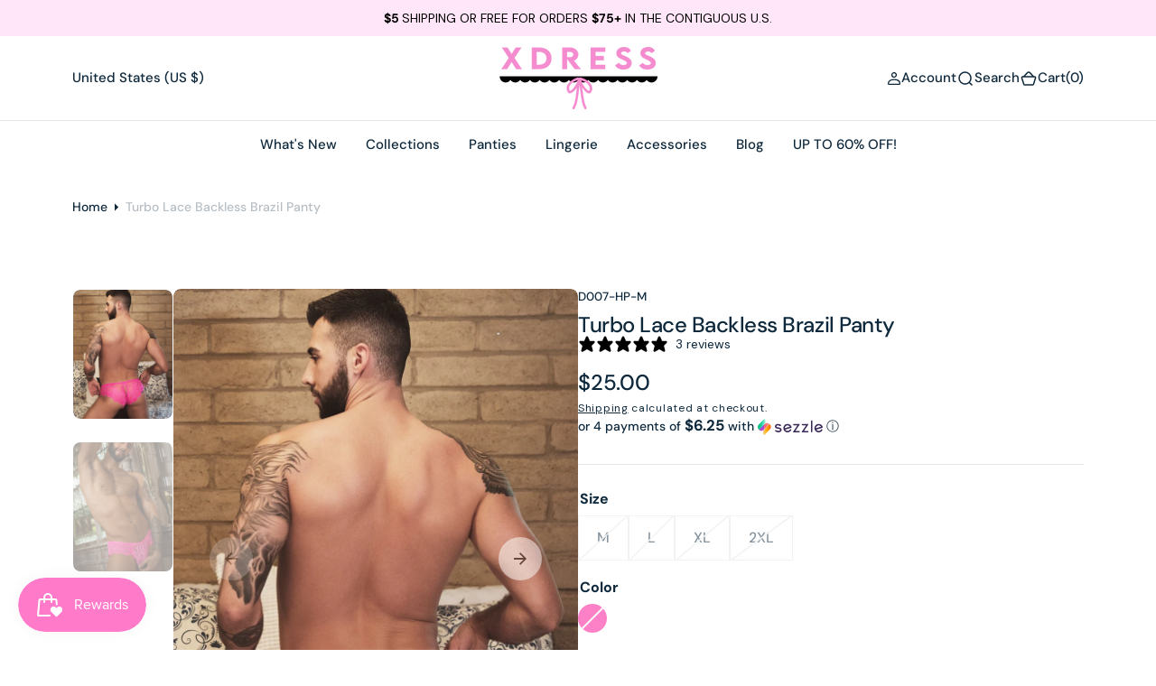

--- FILE ---
content_type: text/css
request_url: https://xdress.com/cdn/shop/t/37/assets/component-cart-drawer.css?v=122976634949759695921749231417
body_size: 620
content:
.drawer__inner-empty{margin:auto 0}.cart__empty-text{margin:1.6rem 0}@media screen and (min-width: 990px){.cart__empty-text{margin:3.2rem 0}}.drawer.active .drawer__inner{transform:translate(0);opacity:1;visibility:visible}.drawer{position:fixed;z-index:calc(var(--header-z-index) + 10);left:0;top:0;width:100vw;height:100%;display:flex;justify-content:flex-end;transition:visibility var(--duration-default) ease}.drawer.active{visibility:visible}.drawer__contents{flex-grow:1;display:flex;flex-direction:column}.drawer__inner{position:relative;display:flex;flex-direction:column;height:100%;width:65rem;max-width:100vw;padding:2rem;background-color:rgb(var(--color-background));filter:drop-shadow(0px 4rem 6rem rgba(var(--color-foreground),.05));overflow:hidden;transform:translate(100%);opacity:0;visibility:hidden;transition:all var(--duration-long) ease}@media screen and (min-width: 750px){.drawer__inner{padding:4rem}}.drawer__header{margin-bottom:2rem}@media screen and (min-width: 990px){.drawer__header{margin-bottom:4rem}}.drawer__header hr{margin:2rem 0 0;width:300vw;transform:translate(-50%);pointer-events:none}@media screen and (min-width: 990px){.drawer__header hr{margin:4rem 0 0}}.drawer__heading{margin-bottom:0;margin-top:0}.drawer__close{position:absolute;top:1.6rem;right:1.6rem}@media screen and (min-width: 750px){.drawer__close{top:3.2rem;right:3.2rem}}.drawer__footer{display:flex;flex-direction:column;justify-content:space-between;margin:auto -2rem -2rem;padding:1.6rem 2rem;background:rgba(var(--color-background-secondary));gap:2.4rem}@media screen and (min-width: 990px){.drawer__footer{margin:auto -4rem -4rem;padding:3.2rem 4rem}}.drawer .cart-item{padding:2.4rem 0;border-bottom:.1rem solid rgb(var(--color-border))}.drawer .cart-item:last-child{border-bottom:none}.drawer .cart-item:first-child{padding-top:0}.drawer .cart-item__details{width:100%;display:flex;flex-direction:column}.drawer .cart-item__inner-top{display:grid;grid-template-columns:1fr;gap:1.4rem 1.6rem}@media screen and (min-width: 750px){.drawer .cart-item__inner-top{grid-template-columns:.25fr 1fr}}.drawer .cart-item__media{position:relative}.drawer .cart-item__media img{position:absolute;left:0;top:0;width:100%;height:100%;object-fit:cover;border-radius:.8rem}.drawer .cart-item__media:before{content:"";display:block;padding-bottom:100%}@media screen and (min-width: 750px){.drawer .cart-item__media:before{padding-bottom:120%}}.drawer .cart-item__name{display:inline-block;transition:var(--duration-default);font-weight:500}.drawer .cart-item__name:hover{opacity:.7}.drawer .cart-item__collection-name{margin-bottom:.8rem;max-width:max-content;font-weight:500}.drawer .cart-item__details-header{display:flex;justify-content:space-between;gap:1.6rem;align-items:flex-start;margin-bottom:1.4rem}.drawer .cart-item dl{display:flex;flex-wrap:wrap;gap:.2rem .4rem;margin:0 0 3rem}.drawer .cart-item dl .product-option+.product-option{position:relative;padding-left:.8rem}.drawer .cart-item dl .product-option+.product-option:before{position:absolute;content:",";left:-.2rem;top:0}.drawer .cart-item .product-option{display:flex;flex-wrap:wrap;gap:.2rem;font-size:1.2rem;color:rgba(var(--color-foreground),.7)}.drawer .cart-item .product-option dd{margin:0}.drawer .cart-item__totals{position:relative}.drawer .cart-item__totals .loading-overlay{position:absolute;z-index:1;width:1.8rem;left:0;top:0;bottom:0}.drawer .cart-item__totals .loading-overlay:not(.hidden)+.cart-item__price-wrapper{opacity:.5}.drawer .cart-item__totals .loading-overlay__spinner{position:absolute;top:50%;left:0;width:1.8rem;height:100%;transform:translateY(-50%)}.drawer .cart-item__price-wrapper{display:flex;flex-wrap:wrap;justify-content:flex-end;font-weight:500}.drawer .cart-item__discounted-prices{display:flex;flex-wrap:wrap;justify-content:flex-end;column-gap:.6rem}.drawer .cart-item__quantity-price{display:flex;align-items:center;justify-content:space-between;gap:.8rem;margin-top:auto}.drawer .cart-item__quantity-price .field{width:auto}.drawer .cart-item__error{display:flex;align-items:flex-start;margin-top:.4rem}.drawer .cart-item__error-text{font-size:1.2rem;line-height:var(--font-body-line-height);order:1}.drawer .cart-item__error-text:empty+svg{display:none}.drawer .cart-item__error-text+svg{flex-shrink:0;width:1.2rem;margin-right:.7rem;margin-top:.4rem}.drawer .totals{display:flex;align-items:center;justify-content:space-between;padding-bottom:1.6rem;margin-bottom:2.4rem;border-bottom:.1rem solid rgb(var(--color-border))}.drawer .totals .totals__subtotal{margin:0}.drawer .cart-drawer__bottom{display:flex;flex-direction:column;align-items:center;gap:1.6rem}.cart-drawer__overlay{position:fixed;top:0;right:0;bottom:0;left:0;background:rgba(var(--color-overlay),.5)}.cart-drawer__overlay:empty{display:block}.cart-drawer__footer .totals{display:flex;flex-wrap:wrap;align-items:center;column-gap:2rem}.cart-drawer .tax-note{display:block;font-size:1.3rem;font-weight:700;color:rgba(var(--color-foreground),.5)}cart-drawer-items.is-empty+.drawer__footer{display:none}cart-drawer{position:fixed;top:0;left:0;width:100vw;height:100%}.cart-drawer__form{flex-grow:1;display:flex;flex-wrap:wrap}cart-drawer-items{overflow:auto;padding-right:1.6rem}@media screen and (max-height: 650px){cart-drawer-items{overflow:visible}.drawer__inner{overflow-y:scroll}}.cart-drawer .unit-price{margin-top:.6rem}cart-drawer-items::-webkit-scrollbar{width:3px;height:3px}cart-drawer-items::-webkit-scrollbar-thumb{background-color:rgba(var(--color-foreground),.7);border-radius:100px}.Cart__ShippingBar{height:30px;margin:0 auto 10px;width:60%;background-color:#fff;position:relative;border:2px solid #e69fdc}.Cart__ShippingBar .Cart__ShippingBarInner{position:absolute;height:28px;background-color:#e69fdc;display:flex;justify-content:center;align-items:center}.Cart__ShippingBar .Cart__ShippingBarInner p{color:#fff}.Cart__ShippingBarFreeText{color:#e69fdc}.Cart__ShippingBarContainer{text-align:center;font-size:.9em;display:none}.Cart__ShippingBarContainer.Cart__ShippingBarContainer--show{display:block}
/*# sourceMappingURL=/cdn/shop/t/37/assets/component-cart-drawer.css.map?v=122976634949759695921749231417 */


--- FILE ---
content_type: text/css
request_url: https://xdress.com/cdn/shop/t/37/assets/section-main-product.css?v=79667687671724130861749231456
body_size: 4716
content:
.product .product_color-count{display:none}.product .custom-liquid{margin-bottom:1.5rem}.product .breadcrumb__desktop{display:flex;order:-1;margin-bottom:1.6rem}@media (min-width: 1200px){.product .breadcrumb__desktop{order:1;margin:1.6rem 0 0}}.product__outer{display:flex;flex-direction:column;gap:3rem;padding-bottom:4rem}@media (min-width: 990px){.product__outer{flex-direction:row;gap:6.4rem;padding-top:3.2rem;padding-bottom:8rem}}.product__outer--mobile-order .product__info-wrapper{order:1}@media (min-width: 990px){.product__outer--mobile-order .product__info-wrapper{order:0}}@media (min-width: 990px){.product .product__outer--desktop-order .product__info-wrapper{order:1}}.product__media-wrapper{width:100%}@media (min-width: 990px){.product__media-wrapper{width:50%}}.product__media-wrapper .swiper-btn svg{width:1.6rem;height:1.6rem}.product__media-wrapper .swiper-btn{width:4.8rem;height:4.8rem}.product__media-wrapper-stacked.product__media-wrapper{display:flex;flex-direction:column}@media (min-width: 990px){.product__media-wrapper-stacked.product__media-wrapper{width:60%}}@media (min-width: 990px){.product__media-wrapper-stacked.product__media-wrapper .breadcrumb__desktop{order:1;margin:1.6rem 0 0}}@media (min-width: 990px){.product .product__media{display:flex;flex-direction:column;justify-content:center}}.product .deferred-media{width:100%;left:0}@media (min-width: 990px){.product__stacked .deferred-media{position:relative}}.product .deferred-media__poster-button svg{float:left}.product .deferred-media__poster img{display:block;object-fit:cover;object-position:center;height:auto;max-height:100%;width:100%}.product__info-container .share-button{margin-top:1rem}.product__description{margin-bottom:3.5rem;max-width:42rem}@media (min-width: 750px){.product__media-container .slider-buttons{display:none}}.product__info-wrapper{width:100%}@media (min-width: 990px){.product__info-wrapper{width:50%}}@media (min-width: 1200px){.product__info-wrapper{max-width:100%;width:61rem}}.product .product__info-container>*:first-child{margin-top:0!important}.product__title__wrapper{margin:1rem 0 0}.product__title__wrapper .product__title{margin:0}.product a.product__text{display:block;text-decoration:none;color:rgba(var(--color-foreground),.75)}.product .price--sold-out .price__badge-sale{display:none}.product__media-list-wrapper{display:flex;flex-direction:column;align-items:flex-start;gap:2.4rem}@media (min-width: 1200px){.product__media-list-wrapper{flex-direction:row}}.product__media-list{flex-grow:1;overflow:hidden}.product__media-list.swiper-autoheight .swiper-slide{height:45rem}@media (min-width: 750px){.product__media-list.swiper-autoheight .swiper-slide{height:35rem}}@media (min-width: 990px){.product__media-list.swiper-autoheight .swiper-slide{height:60rem}}@media (min-width: 1200px){.product__media-list.swiper-autoheight .swiper-slide{height:78.6rem}}.product__media-list.swiper-autoheight .deferred-media{top:50%;transform:translateY(-50%)}.product__media-list.swiper-autoheight .product__media-item--contain modal-opener{top:50%;transform:translateY(-50%)}.product__media-list--auto-enabled.swiper-autoheight .swiper-wrapper{align-items:unset}.product__media-list--auto-enabled.swiper-autoheight .swiper-slide{height:auto}.product__media-list--auto-enabled.swiper-autoheight .product__media-item--contain modal-opener{top:unset;transform:unset}.product__media-list .swiper-btn{background-color:#fff}.product__media{height:0;padding-top:125%;border-radius:8px;padding-bottom:0}@media (min-width: 990px){.product__media{height:100%;padding-top:0}}.product__media img{display:block;width:100%!important;height:100%;object-fit:cover;object-position:center;position:absolute;top:0;left:0;right:0;bottom:0;border-radius:inherit}@media (min-width: 990px){.product__media img{position:unset}}.product__media-sublist{width:100%;order:1}@media (min-width: 1200px){.product__media-sublist{max-width:11.2rem;order:0}}.product__media-sublist.no-js{max-width:100%;padding-left:0;margin:0}.product__media-sublist.no-js .product__media-subitem{padding-left:0;height:auto;cursor:default}.product__media-sublist.no-js .product__media-subitem:hover{border-color:transparent}.product__media-sublist.no-js .product__media-subitem+.product__media-subitem{margin-top:2rem}@media (min-width: 1200px){.product__media-sublist .swiper-wrapper{transform:none!important}}.product__media-subitem{border:1px solid transparent;box-sizing:border-box;overflow:hidden;cursor:pointer;transition:var(--duration-default);opacity:.4}@media (min-width: 990px){.product__media-subitem{height:14.5rem}}.product__media-subitem.swiper-slide-thumb-active,.product__media-subitem:hover{border-radius:8px;opacity:1}.product__media-subitem .product__media{position:relative;box-sizing:border-box;height:0;padding-top:100%;pointer-events:none}@media (min-width: 900px){.product__media-subitem .product__media{height:100%;padding-top:0}}.product noscript .product__media img{max-width:100%;height:auto}.product__tags{margin-top:1rem;margin-bottom:0}.product__tax{margin-bottom:0!important}.product .price dd{margin:0 1.2rem 0 0}.product__read-more{display:inline-block;margin:2.4rem auto 0;font-size:1.5rem;line-height:1.8rem;font-weight:700;color:rgba(var(--color-foreground));text-decoration:none;display:flex;justify-content:center;transition:all var(--duration-default) ease;gap:.4rem}.product .share-buttons{margin-top:2.4rem}@media (min-width: 1440px){.product--no-media .shopify-payment-button__button.shopify-payment-button__button--unbranded{background-position:18rem center}}.product--no-media .product__description{margin:1.6rem auto}@media (min-width: 990px){.product--no-media .product__info-container{padding-left:0;padding-top:0}}@media (min-width: 1200px){.product--no-media .product__info-container{padding-right:0}}@media (min-width: 1200px){.product--no-media .product__info-wrapper{margin:0}}.product .product-about{overflow:hidden;margin:2.4rem 0 0}.product .product-about+.product-about{margin:0}.product .product-about__outer{display:flex;flex-direction:column;gap:1rem}@media (min-width: 1200px){.product .product-about__outer{flex-direction:row;justify-content:space-between;gap:1.5rem}}.product .product-about__right{width:100%}.product .product-about__subheading{margin-bottom:1.2rem}.product .product-about__content,.product .product-about__content p{margin:0}.product .product-about__accordion-item{border-bottom:.1rem solid rgb(var(--color-border));border-top:.1rem solid rgb(var(--color-border))}.product .product-about+.product-about .product-about__accordion-item{border-top:0}.product .product-about__more-link{display:flex;align-items:center;opacity:1;transition:all var(--duration-default) ease}.product .product-about__more-link svg{width:2.4rem;height:2.4rem;transform:rotate(90deg);margin-right:1rem;transition:all var(--duration-default) ease}.product .product-about__accordion-title{display:flex;align-items:center;justify-content:space-between;margin:0;border-top:none;padding:2rem 0;position:relative;cursor:pointer;transition:all var(--duration-default) ease;font-weight:700}.product .product-about__accordion-title:last-child{border-bottom:.1rem solid rgb(var(--color-border))}.product .product-about__accordion-title:hover{opacity:.5}.product .product-about__accordion-title.active .product-about__more-link svg{transform:rotate(270deg)}.product .product-about__accordion-title.active:hover .product .product-about__more-link{opacity:1}.product .product-about__more-link-wrapper{display:flex;align-items:center}.product .product-about__accordion-description{display:none;margin-bottom:2rem;max-width:90%}.product .product-about__accordion-description p{margin:0}.product__description-fixed{margin-top:3.2rem}.product variant-selects{display:flex;flex-direction:column;gap:2.4rem}.main-product-description>*:not(:last-child){margin-bottom:15px}.main-product-description img,.main-product-description svg{max-width:100%;max-height:100%;width:auto;height:auto}.product-tags{display:flex;gap:.8rem;flex-wrap:wrap;list-style:none;padding:0}.product-tags__tag{color:rgba(var(--color-foreground),.5);font-weight:500}.product__media-thumbnail .product__media-list-wrapper .product__media-sublist{display:none}.product__media-thumbnail.slider-pagiantion-bullet .swiper-pagination__wrapper{position:absolute;bottom:1.6rem;left:1.6rem;width:calc(100% - 3.2rem);z-index:3}@media (min-width: 990px){.product__media-thumbnail.slider-pagiantion-bullet .swiper-pagination__wrapper{bottom:3.2rem;left:3.2rem;width:calc(100% - 6.4rem)}}.product__media-thumbnail.slider-pagiantion-bullet .swiper-pagination__wrapper .swiper-pagination-bullet{flex:1 0 10%;max-width:100%}.product__media-thumbnail.slider-pagiantion-bullet .swiper-pagination__button{gap:1.6rem}.additional_text{padding:2.4rem;display:flex;align-items:center;justify-content:center;border-radius:8px;max-width:max-content;margin:3.2rem 0 0}.additional_text p{font-weight:700}.additional_text p a{text-decoration:none}@media (min-width: 990px){.additional_text{padding:2.4rem 4rem}}.product-parameters{margin-top:3.2rem;margin-bottom:0;pointer-events:all}.product-parameters label.color-swatch{margin:0}.product__info-wrapper .product-parameters{border-top:.1rem solid rgb(var(--color-border));padding-top:3.2rem}.slick-slider .slick-track,.slick-slider .slick-list{width:100%}.product-recommendations--single{width:100%;margin-top:3rem}.product-recommendations--single .card-wrapper{display:flex;transition:var(--duration-default);border-radius:.8rem;overflow:hidden}.product-recommendations--single .card-wrapper:hover{box-shadow:0 0 .6rem rgba(var(--color-foreground),.3)}.product-recommendations--single .card-wrapper+.card-wrapper{margin-top:1.5rem}.product-recommendations--single .card--product{max-width:9.8rem;width:100%;height:auto}.product-recommendations--single .card--product_image{display:flex}.product-recommendations--single .card--product img{width:100%;height:100%;object-fit:cover}.product-recommendations--single .card-information{display:flex;align-items:center;justify-content:space-between;flex-grow:1;padding:1rem}.product-recommendations--single .card-information>svg{transition:var(--duration-default)}.product-recommendations--single .card-information__bottom{margin-top:.8rem}.product-recommendations--single .card__title{font-size:1.8rem}.product-recommendations--single .card-wrapper__link--overlay{z-index:2}.product-recommendations--single .price,.product-recommendations--single .price-item{font-size:1.5rem!important}.icon-with-text{--icon-size: 4rem;--icon-spacing: 1.2rem;max-width:40rem;margin:3.2rem 0 0}.icon-with-text .inline-richtext{margin:0}.icon-with-text--horizontal{display:flex;justify-content:center;column-gap:3rem;flex-direction:row}.icon-with-text--horizontal .icon,.icon-with-text--horizontal img{margin-bottom:var(--icon-spacing)}.icon-with-text--horizontal .icon-with-text__item{flex-direction:column;width:33%}.icon-with-text--vertical{--icon-size: 3rem}.icon-with-text--vertical .icon{min-height:var(--icon-size);min-width:var(--icon-size);margin-right:var(--icon-spacing)}.icon-with-text--vertical img{margin-right:var(--icon-spacing)}.icon-with-text--vertical .icon-with-text__item{margin-bottom:2rem;align-items:center}.icon-with-text .icon,.icon-with-text img{fill:rgb(var(--color-foreground));height:var(--icon-size);width:var(--icon-size)}.icon-with-text__item{display:flex}.shopify-payment-button__more-options[disabled]{cursor:default}.shopify-payment-button__button{font-family:var(--font-button-family);font-weight:var(--font-button-weight);font-style:var(--font-button-style);color:rgb(var(--color-button-text));background-color:rgb(var(--color-button));border-radius:var(--border-radius-button);letter-spacing:var(--font-button-letter-spacing);min-height:6rem;padding:1.8rem 3rem;overflow:hidden;cursor:unset;font-size:1.5rem;text-align:center;text-transform:capitalize;background-repeat:no-repeat;background-position:calc(50% + 70px) center;position:relative;transition:var(--duration-default)}.shopify-payment-button__button:hover:not([disabled]){opacity:.9;background-color:rgba(var(--color-button-hover));cursor:pointer}.shopify-payment-button__button:focus{opacity:.9;background-color:rgba(var(--color-button-hover))}.shopify-payment-button__button:focus-visible{opacity:.9;background-color:rgba(var(--color-button-hover))}.shopify-payment-button__button:focus:not(:focus-visible){outline:0}.shopify-payment-button__button__more-options{font-size:1.2rem;line-height:1.5;letter-spacing:inherit;text-decoration:underline;text-underline-offset:.3rem}.shopify-payment-button__button.shopify-payment-button__button--branded{padding:0;border:none}.shopify-payment-button__button.shopify-payment-button__button--branded .shopify-cleanslate>div{padding:1rem 9rem 1rem 3rem!important;margin:0;font-size:1.5rem!important;justify-content:flex-start!important}.shopify-payment-button__button.shopify-payment-button__button--branded .shopify-cleanslate>div span{font-size:1.5rem;font-weight:var(--font-button-weight);margin-right:.8rem}.shopify-payment-button__button.shopify-payment-button__button--unbranded{background-color:rgba(var(--color-button-hover));box-shadow:none;font-size:1.5rem;line-height:1.2;transition:var(--duration-default)}.product-form{display:block;padding:3.2rem 0;border-bottom:.1rem solid rgb(var(--color-border));border-top:.1rem solid rgb(var(--color-border));margin:3.2rem 0 0}.product-form__error-message-wrapper:not([hidden]){display:flex;align-items:flex-start;font-size:1.2rem;margin-bottom:1.5rem}.product-form__error-message-wrapper svg{flex-shrink:0;width:1.2rem;height:1.2rem;margin-right:.7rem;margin-top:.5rem}.product-form__group-name{width:auto;font-size:1.6rem;line-height:1.2rem;font-weight:var(--font-button-weight);margin-bottom:1.2rem}.product-form__colors-wrapper{width:100%;margin-top:1.5rem}.product-form__colors-wrapper .product-form__controls-group{min-height:3rem}.product-form__colors-wrapper+.product-form__input--dropdown{margin-top:1.5rem}.product-form__input{width:100%;padding:0;margin:0;position:relative}@media (min-width: 576px){.product-form__input{max-width:21rem}}.product-form__input--radios{width:100%;max-width:100%}.product-form__input--radios+.product-form__input--radios{margin-top:2.4rem}.product-form__input--radios .product-form__group-name{position:relative;top:0;left:0;color:rgb(var(--color-foreground))}.product-form__input--radios .product-form__input label{margin:0}.product-form__input .form__label{padding-left:0}.product-form__input .select{position:relative}.product-form__input .select .icon-arrow-small{width:18px;height:18px;color:rgb(var(--color-foreground));position:absolute;top:50%;right:20px;transform:translateY(-50%);pointer-events:none;transition:all var(--duration-default) linear}.product-form__input select{width:100%;height:5rem;background-color:rgb(var(--color-background-input));border-radius:100px;font-size:15px;font-weight:500;font-family:inherit;text-transform:none;border:1px solid transparent;-webkit-appearance:none;appearance:none;padding:1.4rem 4.5rem 1.4rem 2.4rem;color:rgb(var(--color-foreground));cursor:pointer;border-top:.1rem solid rgb(var(--color-border-input));border-bottom:.1rem solid rgb(var(--color-border-input))}.product-form__input select:focus,.product-form__input select:focus-visible,.product-form__input select:hover{border-color:rgb(var(--color-border-input-hover));background-color:rgb(var(--color-background-input-hover))}.product-form__input select option{background-color:rgb(var(--color-background));font-weight:inherit}.product-form__input input[type=radio]{clip:rect(0,0,0,0);overflow:hidden;position:absolute;height:1px;width:1px}.product-form__input input[type=radio]+.pills-variant-labels{border:.1rem solid rgb(var(--color-border))}.product-form__input input[type=radio]+label:hover{border-color:rgb(var(--color-foreground));color:rgb(var(--color-foreground))}.product-form__input input[type=radio].disabled+.pills-variant-labels{opacity:.5;pointer-events:none}.product-form__input input[type=radio].disabled+.pills-variant-labels:before{content:"";display:block;position:absolute;top:0;left:0;width:100%;height:100%;background-color:rgb(var(--color-border));clip-path:polygon(96% 0,100% 0,4% 100%,0% 100%)}.product-form__input input[type=radio]:checked:not(.disabled)+label{border-color:rgb(var(--color-foreground));color:rgb(var(--color-foreground))}.product-form__input label{display:inline-flex;align-items:center;justify-content:center;height:50px;padding:0 2rem;font-size:1.4rem;font-weight:500;color:rgb(var(--color-foreground-title));cursor:pointer;position:relative;transition:var(--duration-default)}@media (min-width: 750px){.product-form__input label{font-size:1.6rem}}.product-form__controls-group{display:flex;flex-wrap:wrap;gap:10px}.product-form__quantity{width:auto;border-top:0;border-bottom:0;margin-top:0}.product-form__quantity .quantity{width:100%;border-radius:100px;background-color:rgb(var(--color-accent))}@media (min-width: 576px){.product-form__quantity .quantity{width:12.5rem}}.product-form__quantity .quantity__input{height:6rem}.product-form__buttons{display:flex;flex-direction:column;gap:.8rem}@media (min-width: 576px){.product-form__buttons{gap:1.6rem;max-width:34rem}}.product-form__buttons-row{display:flex;flex-wrap:wrap;align-items:center;flex-direction:column;gap:.8rem}@media (min-width: 576px){.product-form__buttons-row{flex-direction:row}}.product-form__buttons-row .product-parameters__variant{width:100%}@media (min-width: 576px){.product-form__buttons-row .product-parameters__variant{width:auto}}.product-form__buttons-row .product-parameters__variant--quantity+div{min-width:auto!important;width:100%;max-width:100%}.product-form__checkout{position:relative}.product-form__submit{width:100%;min-height:6rem;box-shadow:none;padding:.25rem 3rem;position:relative;flex-grow:1;transition:all .2s ease-out}@media (min-width: 576px){.product-form__submit{width:auto}}.product-form__submit:not([disabled]):not([aria-disabled=true]):hover.button--primary{background-color:rgba(var(--color-button),.85)}.product-form__submit:not([disabled]):not([aria-disabled=true]):hover.button--tertiary{background-color:rgba(var(--color-base-button-background),.85);color:rgb(var(--color-base-solid-button-labels))}.product-form__submit:not([disabled]):not([aria-disabled=true]):hover span:first-child{transform:none}.product-form__submit[disabled]{opacity:1;background-color:rgb(var(--color-button),.2);color:rgb(var(--color-button-secondary-text));border-color:transparent}.product-form__submit span{display:flex;align-items:center;justify-content:center;gap:.8rem;width:100%}.product-form__submit span:nth-of-type(2){padding:1rem 3rem}.product-form__submit svg{width:18px;height:18px;color:currentColor}.product-form__submit+.shopify-payment-button{display:none}.product-popup{display:inline-flex;gap:2rem;margin-top:1.2rem}@media (min-width: 750px){.product-popup{margin-top:2rem}}.product-popup+.product-popup{margin-left:3rem}.product-popup modal-opener button{font-size:1.2rem;color:rgb(var(--color-foreground));transition:var(--duration-default);background:none;border:none;cursor:pointer;position:relative;padding:0}.product-popup modal-opener button:hover:after{animation:link-hover var(--duration-long)}.product-popup modal-opener button:after{content:"";position:absolute;bottom:-.2rem;left:0;right:0;width:100%;height:.1rem;background-color:rgb(var(--color-accent));transition:width var(--duration-default)}.product-popup-modal{width:100%;height:100%;background-color:#00000080;box-sizing:border-box;opacity:0;position:fixed;visibility:hidden;z-index:-1;margin:0 auto;top:0;left:0;overflow:auto}.product-popup-modal[open]{opacity:1;visibility:visible;z-index:103}.product-popup-modal__toggle{position:absolute;top:2rem;right:2rem}.product-popup-modal__content{width:calc(100% - 3.2rem);max-width:80rem;height:max-content;max-height:80%;position:absolute;top:50%;left:50%;transform:translate(-50%,-50%);padding:3rem;background-color:rgb(var(--color-background));box-shadow:0 4rem 6rem #0000000d;overflow-y:auto;overflow-x:hidden}.product-popup-modal__title{margin-top:0}.product-popup-modal__text{margin:3rem 0 1.2rem}.product-popup-modal__text p{font-size:1.4rem;color:rgba(var(--color-foreground),.6);margin:0}.product-popup-modal__text p+p{margin-top:2.6rem}.product-popup-modal__text-info ul,.product-popup-modal__text-info ol{padding-left:20px}.product-popup-modal__text-info img{width:100%;height:100%;object-fit:cover;object-position:center}.product-popup-modal__text a{position:relative;text-decoration:none}.product-popup-modal__text a:hover:after{animation:link-hover var(--duration-long)}.product-popup-modal__text a:after{content:"";position:absolute;bottom:-.2rem;left:0;right:0;width:100%;height:.1rem;background-color:rgb(var(--color-accent));transition:width var(--duration-default)}fieldset.product-form__input{border:0}.recipient-form{display:block;width:100%;margin-bottom:2rem}.recipient-form input[type=date]{padding:1.5rem 2rem}.recipient-form input[type=checkbox]{display:none}.recipient-form input[type=checkbox]:checked+label svg{border-color:rgb(var(--color-border))}.recipient-form input[type=checkbox]:checked+label svg path{opacity:1}.recipient-form input[type=checkbox]:checked+label span{opacity:.6}.recipient-form input[type=checkbox]:checked~.recipient-fields{display:block;animation:animateMenuOpen var(--duration-default) ease}.recipient-form input[type=checkbox]:not(:checked,:disabled)~.recipient-fields{display:none}.recipient-form input[type=checkbox]+label{display:inline-flex;align-items:center;font-size:1.5rem;color:rgb(var(--color-foreground));cursor:pointer}.recipient-form input[type=checkbox]+label svg{display:flex;align-items:center;justify-content:center;width:2.4rem;height:2.4rem;margin:0 1.1rem 0 0;border:.1rem solid rgba(var(--color-border));border-radius:.2rem;background-color:rgb(var(--color-background));-webkit-appearance:none;appearance:none;padding:.4rem}.recipient-form input[type=checkbox]+label svg path{opacity:0}.recipient-form input[type=checkbox]+label span{font-size:1.5rem;font-weight:500;transition:var(--duration-default)}.recipient-form input[type=checkbox]+label:hover span{opacity:.6}.recipient-form .recipient-email-label{display:none}.recipient-form .recipient-form-field-label{font-size:1.3rem;margin:.4rem 0 0;text-transform:initial;padding-left:.8rem}.recipient-form .recipient-form-field-label--space-between{display:flex;justify-content:space-between}.recipient-form .recipient-fields__field:not(:last-child){margin:0 0 1.6rem}.recipient-form .recipient-fields hr{margin:1.6rem auto}.recipient-form .form__label{margin-bottom:0}.recipient-form .form__message{font-size:1.2rem;line-height:1;color:rgb(var(--color-error));margin:.4rem 0 0}.no-js .recipient-checkbox{display:none!important}.no-js .recipient-email-label.optional{display:inline}.no-js .product__media-list-wrapper{display:block}.no-js .product-form__checkout{display:none}.no-js .no-js.product__media-sublist{max-width:100%;padding-left:0;margin:0;display:grid!important;grid-template-columns:1fr 1fr;gap:24px}.no-js .no-js.product__media-sublist.product__media-sublist-one{grid-template-columns:1fr}.no-js .no-js.product__media-sublist .product__media-subitem{padding-left:0;margin:0;height:auto;cursor:default;border:none}.js .recipient-fields{display:none}.js .recipient-email-label.required{display:inline}.shopify-payment-button__more-options{display:none}.product__description-title{font-weight:600}.product__media-list{display:flex;flex-wrap:wrap;width:100%;overflow:hidden}.product__media-list .js-media-list{width:100%;border-radius:8px}.product__media-list__container--large{display:grid;grid-template-columns:1fr;gap:2.4rem}@media (min-width: 576px){.product__media-list__container--large{grid-template-columns:1fr 1fr}}.product__media-list__container--large.product__media-list__container--large-one{grid-template-columns:1fr}.product__media-item{width:100%;height:auto}.product__media-item--contain .product__media{height:auto}.product__media-item--contain .product__media img{object-fit:contain}.product__media-item--contain modal-opener{height:auto}@media screen and (min-width: 750px) and (max-width: 989px){.product__media-list .product__media-item:first-child{padding-left:0}.product__media-list .product__media-item{width:100%}}.product__media-icon .icon{width:1.4rem;height:1.4rem;color:rgb(var(--color-button))}.product__media-icon{background-color:transparent;border-radius:50%;border:.1rem solid rgba(var(--color-foreground),.1);color:rgb(var(--color-foreground));display:flex;align-items:center;justify-content:center;height:4rem;width:4rem;position:absolute;right:3rem;top:3rem;z-index:1;transition:color var(--duration-short) ease,opacity var(--duration-short) ease}@media (min-width: 990px){.product__media-icon{height:5rem;width:5rem}}.product__media-video .product__media-icon{opacity:1}@media (min-width: 990px){.product__modal-opener{height:100%}}.product__modal-opener:not(.product__modal-opener--image){display:none}.product__modal-opener:hover .product__media-icon{border:.1rem solid rgba(var(--color-foreground),.1)}@media screen and (min-width: 750px){.grid__item.product__media-item--full{width:100%}}@media screen and (min-width: 990px){.product__media-icon{opacity:0}.product__modal-opener:hover .product__media-icon,.product__modal-opener:focus .product__media-icon{opacity:1}}.product__media-item>*{display:block;position:relative}.product__media-toggle{background-color:transparent;border:none;cursor:pointer;display:block;margin:0;padding:0;position:absolute;top:0;left:0;z-index:2;height:100%;width:100%}.product-media-modal{background-color:rgb(var(--color-background));height:100%;position:fixed;top:0;left:0;width:100%;visibility:hidden;opacity:0;z-index:-1}.product-media-modal__toggle{position:absolute;top:1.6rem;right:2rem;z-index:10}@media screen and (min-width: 1200px){.product-media-modal__toggle{top:1.6rem;right:4rem}}.product-media-modal[open]{visibility:visible;opacity:1;z-index:calc(var(--header-z-index) + 15)}.product-media-modal__dialog{display:flex;align-items:center;height:100vh}.product-media-modal__content{max-height:100vh;width:100%;overflow:auto}.product-media-modal__content img{border-radius:8px}.product-media-modal__content product-model.deferred-media{max-width:50%;margin:1.5rem auto}.product__xr-button{display:none!important}@media screen and (min-width: 750px){.product-media-modal__content{padding-bottom:2rem}.product-media-modal__content>*:not(.active){display:block}.product-media-modal__content>*:first-child{margin-top:2rem}.product__modal-opener:not(.product__modal-opener--image){display:none}.product__media-list .deferred-media{display:block}}.product-media-modal__content>*{display:block;height:auto;margin:auto;max-height:100vh;width:auto}.product-media-modal__content .media{background:none}.product-media-modal__model,.product-media-modal__content .deferred-media{width:100%}.product-media-modal__content>*+*{margin-top:1.5rem}@media screen and (min-width: 750px){.product-media-modal__content>*{max-width:96%}}@media screen and (min-width: 990px){.product-media-modal__content>*{max-width:98%}.product-media-modal__content{padding-bottom:1.5rem}.product-media-modal__content>*:first-child{margin-top:1.5rem}}.product .price__badge-sale,.product .price__badge-sold-out{display:none}.price--sold-out .price__badge-sold-out,.price--on-sale .price__badge-sale{display:inline-flex}.inventory{margin-top:3.2rem}.inventory__title{display:flex}.inventory__title--default{padding:.6rem 1.6rem .6rem 1.3rem;color:rgb(var(--color-foreground));background-color:rgba(var(--color-foreground),.06);font-weight:700;border-radius:1000px;display:flex;align-items:center;justify-content:center;gap:.6rem}.inventory__title--default.inventory__title--instock{color:rgb(var(--color-success));background-color:rgba(var(--color-success),.06)}.inventory__title--default.inventory__title--low{color:rgb(var(--color-error));background-color:rgba(var(--color-error),.06)}.product-form__controls-group label.color-swatch{width:3.2rem;height:3.2rem;padding:1rem;border-radius:50%;box-sizing:border-box;transition:all var(--duration-default) ease}.product-form__controls-group label.color-swatch:after{content:"";position:absolute;top:50%;left:50%;width:3.2rem;height:3.2rem;transform:translate(-50%,-50%);border-radius:inherit;background-color:var(--swatch-color);transition:border-color var(--duration-default);border:.1rem solid var(--swatch-bg)}.product-form__controls-group label.color-swatch .color-swatch__disabled-icon{color:var(--disable-color)}quick-add-modal .product__media-list__container--large{grid-template-columns:1fr;gap:0}quick-add-modal .product__media-list__container--large .product__media-item .product__media img{border-radius:0}quick-add-modal .product__stacked .product__info-wrapper{position:sticky;top:0}.quick-add-modal .product-form__controls-group label.color-swatch{height:3rem}.product-form__controls-group input:checked:not(.disabled)+label.color-swatch,.product-form__controls-group input+label.color-swatch:hover{border-color:rgb(var(--color-foreground))}.product-form__controls-group input+label.color-swatch:before{content:"";width:1.2rem;height:1.2rem;display:block;background-color:var(--checkbox-bg);position:absolute;top:50%;left:50%;transform:translate(-50%,-50%);z-index:8;border-radius:inherit;opacity:0;transition:all var(--duration-default) ease}.product-form__controls-group input:checked:not(.disabled)+label.color-swatch:before,.product-form__controls-group input:focus-visible:not(.disabled)+label.color-swatch:before,.product-form__controls-group input:hover:not(.disabled)+label.color-swatch:before{opacity:1}.product-form__controls-group input.disabled+label.color-swatch{opacity:.5}.product-form__controls-group input.disabled+label.color-swatch:before{top:50%;height:.2rem;clip-path:unset;z-index:1;transform:translateY(-50%) rotate(-45deg);background:var(--checkbox-bg);border-radius:0;opacity:1}.product-form__controls-group{display:flex;flex-wrap:wrap;align-items:center;gap:1rem}.product-form__controls-group input{clip:rect(0,0,0,0);overflow:hidden;position:absolute;height:1px;width:1px}.product-form__controls-group input+label:hover{border-color:rgb(var(--color-foreground));color:rgb(var(--color-foreground))}.product-form__controls-group input.disabled+label{opacity:.5;pointer-events:none}.product-form__controls-group input.disabled+label:before{content:"";display:block;position:absolute;top:0;left:0;width:100%;height:100%;background-color:rgb(var(--color-foreground));clip-path:polygon(96% 0,100% 0,4% 100%,0% 100%)}.product-form__controls-group input:checked:not(.disabled)+label{border-color:rgb(var(--color-foreground));color:rgb(var(--color-foreground))}.product-form__controls-group label{display:inline-flex;align-items:center;justify-content:center;height:50px;padding:0 2rem;font-size:1.4rem;font-weight:500;color:rgb(var(--color-foreground-title));cursor:pointer;position:relative;transition:var(--duration-default)}@media (min-width: 750px){.product-form__controls-group label{font-size:1.6rem}}.product__sku{margin:.8rem 0 0}[data-scheme=dark] input[type=date]::-webkit-calendar-picker-indicator{cursor:pointer;border-radius:4px;margin-right:2px;opacity:.6;filter:invert(.8)}[data-scheme=dark] input[type=date]::-webkit-calendar-picker-indicator:hover{opacity:1}@media (prefers-color-scheme: dark){[data-scheme=dark] input[type=date]::-webkit-calendar-picker-indicator{cursor:pointer;border-radius:4px;margin-right:2px;opacity:.6;filter:invert(.8)}[data-scheme=dark] input[type=date]::-webkit-calendar-picker-indicator:hover{opacity:1}}@media screen and (max-width: 1199px){product-modal product-model.deferred-media{padding-bottom:100%!important;max-width:100%!important}.product-media-modal__content{padding:3rem 0}.product-media-modal__content>*{width:100%}.product-media-modal__content>*:first-child{margin-top:0}}@media screen and (max-width: 989px){modal-opener~.product__media{display:flex;flex-direction:column;justify-content:center;padding:0;height:100%}}
/*# sourceMappingURL=/cdn/shop/t/37/assets/section-main-product.css.map?v=79667687671724130861749231456 */


--- FILE ---
content_type: text/css
request_url: https://xdress.com/cdn/shop/t/37/assets/component-rte.css?v=49315206680872731721749231425
body_size: 157
content:
.rte{margin-bottom:6.4rem}.rte>p,.rte>blockquote{margin:0 0 2.4rem}.rte:after{clear:both;content:"";display:block}.rte *{line-height:var(--font-body-line-height)}.rte h1,.rte h2,.rte h3,.rte h4{margin-top:2.8rem;line-height:var(--font-heading-line-height)}@media screen and (min-width: 1200px){.rte h1,.rte h2,.rte h3,.rte h4{margin-top:5.6rem;margin-bottom:0}}.rte div{margin:0}.rte p{font-size:2rem;letter-spacing:normal;color:inherit}.rte p:first-child{margin-top:0}.rte p:last-child{margin-bottom:0}.rte ol,.rte ul{padding-left:2rem;margin:0 0 1.6rem 2.4rem}.rte li{list-style:inherit;padding-left:.8rem;margin:1.6rem 0rem;font-size:1.8rem;letter-spacing:0}.rte li:last-child{margin-bottom:0}.rte a{color:rgb(var(--color-link));text-underline-offset:.3rem;text-decoration-thickness:.1rem;text-decoration-color:rgb(var(--color-link));transition:color var(--duration-short) ease}.rte a:hover{color:rgb(var(--color-link),.6)}.rte img,.rte figure{height:auto;max-width:100%;border-radius:.3rem}.rte figure>img{margin:0}.rte figcaption{font-size:1rem;color:rgba(var(--color-foreground),.6);text-align:center}.rte img+img{margin-top:0}@media screen and (min-width: 990px){.rte img+img{margin-left:2.4rem}}.rte table{table-layout:fixed;overflow:auto}@media screen and (min-width: 750px){.rte table td{padding-left:1.2rem;padding-right:1.2rem}}.rte iframe{display:block;margin-left:auto;margin-right:auto;max-width:100%}.rte blockquote{background:#000;color:#fff;position:relative;z-index:1;border-radius:.8rem;width:100%;display:flex;align-items:flex-end;border-top:unset;padding:2rem;overflow:hidden;margin-top:2.8rem;margin-bottom:0}.rte blockquote h1,.rte blockquote h2,.rte blockquote h3,.rte blockquote h4{margin-bottom:0}@media only screen and (min-width: 1200px){.rte blockquote{padding:3.2rem;margin-top:5.6rem}}@media only screen and (min-width: 1360px){.rte blockquote{padding:4rem}}.rte blockquote:after{content:"";display:block;padding-bottom:50%}.rte blockquote:before{content:"";position:absolute;left:0;top:0;width:100%;height:100%;background-color:#0000004d;z-index:-1}.rte blockquote img{position:absolute;top:0;left:0;z-index:-2;width:100%;height:100%;object-fit:cover;object-position:center}.rte blockquote *{color:inherit}.rte blockquote p{font-size:4.8rem;font-size:calc(var(--font-heading-h3-scale) * 2.2rem)}@media only screen and (min-width: 750px){.rte blockquote p{font-size:calc(var(--font-heading-h3-scale) * 2.4rem)}}@media only screen and (min-width: 1360px){.rte blockquote p{font-size:calc(var(--font-heading-h3-scale) * 3.2rem)}}@media only screen and (min-width: 1540px){.rte blockquote p{font-size:calc(var(--font-heading-h3-scale) * 4rem)}}.rte blockquote p:nth-child(2){font-size:1.8rem;margin-top:1.6rem}@media only screen and (min-width: 750px){.rte blockquote p:nth-child(2){font-size:1.6rem}}
/*# sourceMappingURL=/cdn/shop/t/37/assets/component-rte.css.map?v=49315206680872731721749231425 */


--- FILE ---
content_type: text/javascript; charset=utf-8
request_url: https://xdress.com/products/mens-neon-pink-backless-lace-panty.js
body_size: 818
content:
{"id":6641620779102,"title":"Turbo Lace Backless Brazil Panty","handle":"mens-neon-pink-backless-lace-panty","description":"\u003cmeta charset=\"utf-8\"\u003e\n\u003cp data-mce-fragment=\"1\"\u003eThis panty features a sleek and sexy stretch lace design, which is modeled after the beloved Lace Brazil Panty. However, it includes a unique split back detail. We have crafted an open seam down the center of the Brazilian-style back with the intent of providing extra comfort and style. It is also equipped with a sculpted front pouch and a perfected center seam that ensures a secure and comfortable fit all day.\u003c\/p\u003e\n\u003cul data-mce-fragment=\"1\"\u003e\n\u003cli data-mce-fragment=\"1\"\u003e\u003cspan data-mce-fragment=\"1\"\u003eSee-through scalloped lace\u003c\/span\u003e\u003c\/li\u003e\n\u003cli data-mce-fragment=\"1\"\u003e\u003cspan data-mce-fragment=\"1\"\u003eShaped and contoured pouch\u003c\/span\u003e\u003c\/li\u003e\n\u003cli data-mce-fragment=\"1\"\u003e\u003cspan data-mce-fragment=\"1\"\u003eCute Brazilian back with a split seam from waist to crotch\u003c\/span\u003e\u003c\/li\u003e\n\u003cli data-mce-fragment=\"1\"\u003e\u003cspan data-mce-fragment=\"1\"\u003e88% Nylon\/12% Spandex\u003c\/span\u003e\u003c\/li\u003e\n\u003cli data-mce-fragment=\"1\"\u003e\u003cspan data-mce-fragment=\"1\"\u003eWe recommend hand or machine wash gentle\u003c\/span\u003e\u003c\/li\u003e\n\u003cli data-mce-fragment=\"1\"\u003e\u003cspan data-mce-fragment=\"1\"\u003eDesigned in USA\/Imported for XDress\u003c\/span\u003e\u003c\/li\u003e\n\u003c\/ul\u003e\n\u003cul data-mce-fragment=\"1\"\u003e\u003c\/ul\u003e","published_at":"2024-03-21T12:44:43-07:00","created_at":"2021-12-20T13:51:57-07:00","vendor":"Ruby","type":"underwear","tags":[],"price":2500,"price_min":2500,"price_max":2500,"available":false,"price_varies":false,"compare_at_price":null,"compare_at_price_min":0,"compare_at_price_max":0,"compare_at_price_varies":false,"variants":[{"id":39589284282462,"title":"M \/ Neon Pink","option1":"M","option2":"Neon Pink","option3":null,"sku":"D007-HP-M","requires_shipping":true,"taxable":true,"featured_image":{"id":28695012278366,"product_id":6641620779102,"position":1,"created_at":"2021-12-28T11:45:22-07:00","updated_at":"2021-12-28T11:45:24-07:00","alt":"Men's neon pink backless lace panty","width":900,"height":1200,"src":"https:\/\/cdn.shopify.com\/s\/files\/1\/1376\/2971\/products\/D007-pink-back-josh-mobile_900x_7a8068b0-4a22-4b17-ba82-4fe168f0d17f.jpg?v=1640717124","variant_ids":[39589284282462,39589284315230,39589284347998,39589284380766]},"available":false,"name":"Turbo Lace Backless Brazil Panty - M \/ Neon Pink","public_title":"M \/ Neon Pink","options":["M","Neon Pink"],"price":2500,"weight":57,"compare_at_price":null,"inventory_quantity":0,"inventory_management":"shopify","inventory_policy":"deny","barcode":"","featured_media":{"alt":"Men's neon pink backless lace panty","id":20974787526750,"position":1,"preview_image":{"aspect_ratio":0.75,"height":1200,"width":900,"src":"https:\/\/cdn.shopify.com\/s\/files\/1\/1376\/2971\/products\/D007-pink-back-josh-mobile_900x_7a8068b0-4a22-4b17-ba82-4fe168f0d17f.jpg?v=1640717124"}},"quantity_rule":{"min":1,"max":null,"increment":1},"quantity_price_breaks":[],"requires_selling_plan":false,"selling_plan_allocations":[]},{"id":39589284315230,"title":"L \/ Neon Pink","option1":"L","option2":"Neon Pink","option3":null,"sku":"D007-HP-L","requires_shipping":true,"taxable":true,"featured_image":{"id":28695012278366,"product_id":6641620779102,"position":1,"created_at":"2021-12-28T11:45:22-07:00","updated_at":"2021-12-28T11:45:24-07:00","alt":"Men's neon pink backless lace panty","width":900,"height":1200,"src":"https:\/\/cdn.shopify.com\/s\/files\/1\/1376\/2971\/products\/D007-pink-back-josh-mobile_900x_7a8068b0-4a22-4b17-ba82-4fe168f0d17f.jpg?v=1640717124","variant_ids":[39589284282462,39589284315230,39589284347998,39589284380766]},"available":false,"name":"Turbo Lace Backless Brazil Panty - L \/ Neon Pink","public_title":"L \/ Neon Pink","options":["L","Neon Pink"],"price":2500,"weight":57,"compare_at_price":null,"inventory_quantity":0,"inventory_management":"shopify","inventory_policy":"deny","barcode":"","featured_media":{"alt":"Men's neon pink backless lace panty","id":20974787526750,"position":1,"preview_image":{"aspect_ratio":0.75,"height":1200,"width":900,"src":"https:\/\/cdn.shopify.com\/s\/files\/1\/1376\/2971\/products\/D007-pink-back-josh-mobile_900x_7a8068b0-4a22-4b17-ba82-4fe168f0d17f.jpg?v=1640717124"}},"quantity_rule":{"min":1,"max":null,"increment":1},"quantity_price_breaks":[],"requires_selling_plan":false,"selling_plan_allocations":[]},{"id":39589284347998,"title":"XL \/ Neon Pink","option1":"XL","option2":"Neon Pink","option3":null,"sku":"D007-HP-XL","requires_shipping":true,"taxable":true,"featured_image":{"id":28695012278366,"product_id":6641620779102,"position":1,"created_at":"2021-12-28T11:45:22-07:00","updated_at":"2021-12-28T11:45:24-07:00","alt":"Men's neon pink backless lace panty","width":900,"height":1200,"src":"https:\/\/cdn.shopify.com\/s\/files\/1\/1376\/2971\/products\/D007-pink-back-josh-mobile_900x_7a8068b0-4a22-4b17-ba82-4fe168f0d17f.jpg?v=1640717124","variant_ids":[39589284282462,39589284315230,39589284347998,39589284380766]},"available":false,"name":"Turbo Lace Backless Brazil Panty - XL \/ Neon Pink","public_title":"XL \/ Neon Pink","options":["XL","Neon Pink"],"price":2500,"weight":57,"compare_at_price":null,"inventory_quantity":0,"inventory_management":"shopify","inventory_policy":"deny","barcode":"","featured_media":{"alt":"Men's neon pink backless lace panty","id":20974787526750,"position":1,"preview_image":{"aspect_ratio":0.75,"height":1200,"width":900,"src":"https:\/\/cdn.shopify.com\/s\/files\/1\/1376\/2971\/products\/D007-pink-back-josh-mobile_900x_7a8068b0-4a22-4b17-ba82-4fe168f0d17f.jpg?v=1640717124"}},"quantity_rule":{"min":1,"max":null,"increment":1},"quantity_price_breaks":[],"requires_selling_plan":false,"selling_plan_allocations":[]},{"id":39589284380766,"title":"2XL \/ Neon Pink","option1":"2XL","option2":"Neon Pink","option3":null,"sku":"D007-HP-2X","requires_shipping":true,"taxable":true,"featured_image":{"id":28695012278366,"product_id":6641620779102,"position":1,"created_at":"2021-12-28T11:45:22-07:00","updated_at":"2021-12-28T11:45:24-07:00","alt":"Men's neon pink backless lace panty","width":900,"height":1200,"src":"https:\/\/cdn.shopify.com\/s\/files\/1\/1376\/2971\/products\/D007-pink-back-josh-mobile_900x_7a8068b0-4a22-4b17-ba82-4fe168f0d17f.jpg?v=1640717124","variant_ids":[39589284282462,39589284315230,39589284347998,39589284380766]},"available":false,"name":"Turbo Lace Backless Brazil Panty - 2XL \/ Neon Pink","public_title":"2XL \/ Neon Pink","options":["2XL","Neon Pink"],"price":2500,"weight":57,"compare_at_price":null,"inventory_quantity":0,"inventory_management":"shopify","inventory_policy":"deny","barcode":"","featured_media":{"alt":"Men's neon pink backless lace panty","id":20974787526750,"position":1,"preview_image":{"aspect_ratio":0.75,"height":1200,"width":900,"src":"https:\/\/cdn.shopify.com\/s\/files\/1\/1376\/2971\/products\/D007-pink-back-josh-mobile_900x_7a8068b0-4a22-4b17-ba82-4fe168f0d17f.jpg?v=1640717124"}},"quantity_rule":{"min":1,"max":null,"increment":1},"quantity_price_breaks":[],"requires_selling_plan":false,"selling_plan_allocations":[]}],"images":["\/\/cdn.shopify.com\/s\/files\/1\/1376\/2971\/products\/D007-pink-back-josh-mobile_900x_7a8068b0-4a22-4b17-ba82-4fe168f0d17f.jpg?v=1640717124","\/\/cdn.shopify.com\/s\/files\/1\/1376\/2971\/products\/D007-pink-front-product_900x_64b59425-8890-4d95-a788-66b7f0decc5c.jpg?v=1640717124"],"featured_image":"\/\/cdn.shopify.com\/s\/files\/1\/1376\/2971\/products\/D007-pink-back-josh-mobile_900x_7a8068b0-4a22-4b17-ba82-4fe168f0d17f.jpg?v=1640717124","options":[{"name":"Size","position":1,"values":["M","L","XL","2XL"]},{"name":"Color","position":2,"values":["Neon Pink"]}],"url":"\/products\/mens-neon-pink-backless-lace-panty","media":[{"alt":"Men's neon pink backless lace panty","id":20974787526750,"position":1,"preview_image":{"aspect_ratio":0.75,"height":1200,"width":900,"src":"https:\/\/cdn.shopify.com\/s\/files\/1\/1376\/2971\/products\/D007-pink-back-josh-mobile_900x_7a8068b0-4a22-4b17-ba82-4fe168f0d17f.jpg?v=1640717124"},"aspect_ratio":0.75,"height":1200,"media_type":"image","src":"https:\/\/cdn.shopify.com\/s\/files\/1\/1376\/2971\/products\/D007-pink-back-josh-mobile_900x_7a8068b0-4a22-4b17-ba82-4fe168f0d17f.jpg?v=1640717124","width":900},{"alt":"Men's neon pink backless lace panty","id":20974787559518,"position":2,"preview_image":{"aspect_ratio":0.75,"height":1200,"width":900,"src":"https:\/\/cdn.shopify.com\/s\/files\/1\/1376\/2971\/products\/D007-pink-front-product_900x_64b59425-8890-4d95-a788-66b7f0decc5c.jpg?v=1640717124"},"aspect_ratio":0.75,"height":1200,"media_type":"image","src":"https:\/\/cdn.shopify.com\/s\/files\/1\/1376\/2971\/products\/D007-pink-front-product_900x_64b59425-8890-4d95-a788-66b7f0decc5c.jpg?v=1640717124","width":900}],"requires_selling_plan":false,"selling_plan_groups":[]}

--- FILE ---
content_type: text/javascript; charset=utf-8
request_url: https://xdress.com/products/mens-neon-pink-backless-lace-panty.js
body_size: 689
content:
{"id":6641620779102,"title":"Turbo Lace Backless Brazil Panty","handle":"mens-neon-pink-backless-lace-panty","description":"\u003cmeta charset=\"utf-8\"\u003e\n\u003cp data-mce-fragment=\"1\"\u003eThis panty features a sleek and sexy stretch lace design, which is modeled after the beloved Lace Brazil Panty. However, it includes a unique split back detail. We have crafted an open seam down the center of the Brazilian-style back with the intent of providing extra comfort and style. It is also equipped with a sculpted front pouch and a perfected center seam that ensures a secure and comfortable fit all day.\u003c\/p\u003e\n\u003cul data-mce-fragment=\"1\"\u003e\n\u003cli data-mce-fragment=\"1\"\u003e\u003cspan data-mce-fragment=\"1\"\u003eSee-through scalloped lace\u003c\/span\u003e\u003c\/li\u003e\n\u003cli data-mce-fragment=\"1\"\u003e\u003cspan data-mce-fragment=\"1\"\u003eShaped and contoured pouch\u003c\/span\u003e\u003c\/li\u003e\n\u003cli data-mce-fragment=\"1\"\u003e\u003cspan data-mce-fragment=\"1\"\u003eCute Brazilian back with a split seam from waist to crotch\u003c\/span\u003e\u003c\/li\u003e\n\u003cli data-mce-fragment=\"1\"\u003e\u003cspan data-mce-fragment=\"1\"\u003e88% Nylon\/12% Spandex\u003c\/span\u003e\u003c\/li\u003e\n\u003cli data-mce-fragment=\"1\"\u003e\u003cspan data-mce-fragment=\"1\"\u003eWe recommend hand or machine wash gentle\u003c\/span\u003e\u003c\/li\u003e\n\u003cli data-mce-fragment=\"1\"\u003e\u003cspan data-mce-fragment=\"1\"\u003eDesigned in USA\/Imported for XDress\u003c\/span\u003e\u003c\/li\u003e\n\u003c\/ul\u003e\n\u003cul data-mce-fragment=\"1\"\u003e\u003c\/ul\u003e","published_at":"2024-03-21T12:44:43-07:00","created_at":"2021-12-20T13:51:57-07:00","vendor":"Ruby","type":"underwear","tags":[],"price":2500,"price_min":2500,"price_max":2500,"available":false,"price_varies":false,"compare_at_price":null,"compare_at_price_min":0,"compare_at_price_max":0,"compare_at_price_varies":false,"variants":[{"id":39589284282462,"title":"M \/ Neon Pink","option1":"M","option2":"Neon Pink","option3":null,"sku":"D007-HP-M","requires_shipping":true,"taxable":true,"featured_image":{"id":28695012278366,"product_id":6641620779102,"position":1,"created_at":"2021-12-28T11:45:22-07:00","updated_at":"2021-12-28T11:45:24-07:00","alt":"Men's neon pink backless lace panty","width":900,"height":1200,"src":"https:\/\/cdn.shopify.com\/s\/files\/1\/1376\/2971\/products\/D007-pink-back-josh-mobile_900x_7a8068b0-4a22-4b17-ba82-4fe168f0d17f.jpg?v=1640717124","variant_ids":[39589284282462,39589284315230,39589284347998,39589284380766]},"available":false,"name":"Turbo Lace Backless Brazil Panty - M \/ Neon Pink","public_title":"M \/ Neon Pink","options":["M","Neon Pink"],"price":2500,"weight":57,"compare_at_price":null,"inventory_quantity":0,"inventory_management":"shopify","inventory_policy":"deny","barcode":"","featured_media":{"alt":"Men's neon pink backless lace panty","id":20974787526750,"position":1,"preview_image":{"aspect_ratio":0.75,"height":1200,"width":900,"src":"https:\/\/cdn.shopify.com\/s\/files\/1\/1376\/2971\/products\/D007-pink-back-josh-mobile_900x_7a8068b0-4a22-4b17-ba82-4fe168f0d17f.jpg?v=1640717124"}},"quantity_rule":{"min":1,"max":null,"increment":1},"quantity_price_breaks":[],"requires_selling_plan":false,"selling_plan_allocations":[]},{"id":39589284315230,"title":"L \/ Neon Pink","option1":"L","option2":"Neon Pink","option3":null,"sku":"D007-HP-L","requires_shipping":true,"taxable":true,"featured_image":{"id":28695012278366,"product_id":6641620779102,"position":1,"created_at":"2021-12-28T11:45:22-07:00","updated_at":"2021-12-28T11:45:24-07:00","alt":"Men's neon pink backless lace panty","width":900,"height":1200,"src":"https:\/\/cdn.shopify.com\/s\/files\/1\/1376\/2971\/products\/D007-pink-back-josh-mobile_900x_7a8068b0-4a22-4b17-ba82-4fe168f0d17f.jpg?v=1640717124","variant_ids":[39589284282462,39589284315230,39589284347998,39589284380766]},"available":false,"name":"Turbo Lace Backless Brazil Panty - L \/ Neon Pink","public_title":"L \/ Neon Pink","options":["L","Neon Pink"],"price":2500,"weight":57,"compare_at_price":null,"inventory_quantity":0,"inventory_management":"shopify","inventory_policy":"deny","barcode":"","featured_media":{"alt":"Men's neon pink backless lace panty","id":20974787526750,"position":1,"preview_image":{"aspect_ratio":0.75,"height":1200,"width":900,"src":"https:\/\/cdn.shopify.com\/s\/files\/1\/1376\/2971\/products\/D007-pink-back-josh-mobile_900x_7a8068b0-4a22-4b17-ba82-4fe168f0d17f.jpg?v=1640717124"}},"quantity_rule":{"min":1,"max":null,"increment":1},"quantity_price_breaks":[],"requires_selling_plan":false,"selling_plan_allocations":[]},{"id":39589284347998,"title":"XL \/ Neon Pink","option1":"XL","option2":"Neon Pink","option3":null,"sku":"D007-HP-XL","requires_shipping":true,"taxable":true,"featured_image":{"id":28695012278366,"product_id":6641620779102,"position":1,"created_at":"2021-12-28T11:45:22-07:00","updated_at":"2021-12-28T11:45:24-07:00","alt":"Men's neon pink backless lace panty","width":900,"height":1200,"src":"https:\/\/cdn.shopify.com\/s\/files\/1\/1376\/2971\/products\/D007-pink-back-josh-mobile_900x_7a8068b0-4a22-4b17-ba82-4fe168f0d17f.jpg?v=1640717124","variant_ids":[39589284282462,39589284315230,39589284347998,39589284380766]},"available":false,"name":"Turbo Lace Backless Brazil Panty - XL \/ Neon Pink","public_title":"XL \/ Neon Pink","options":["XL","Neon Pink"],"price":2500,"weight":57,"compare_at_price":null,"inventory_quantity":0,"inventory_management":"shopify","inventory_policy":"deny","barcode":"","featured_media":{"alt":"Men's neon pink backless lace panty","id":20974787526750,"position":1,"preview_image":{"aspect_ratio":0.75,"height":1200,"width":900,"src":"https:\/\/cdn.shopify.com\/s\/files\/1\/1376\/2971\/products\/D007-pink-back-josh-mobile_900x_7a8068b0-4a22-4b17-ba82-4fe168f0d17f.jpg?v=1640717124"}},"quantity_rule":{"min":1,"max":null,"increment":1},"quantity_price_breaks":[],"requires_selling_plan":false,"selling_plan_allocations":[]},{"id":39589284380766,"title":"2XL \/ Neon Pink","option1":"2XL","option2":"Neon Pink","option3":null,"sku":"D007-HP-2X","requires_shipping":true,"taxable":true,"featured_image":{"id":28695012278366,"product_id":6641620779102,"position":1,"created_at":"2021-12-28T11:45:22-07:00","updated_at":"2021-12-28T11:45:24-07:00","alt":"Men's neon pink backless lace panty","width":900,"height":1200,"src":"https:\/\/cdn.shopify.com\/s\/files\/1\/1376\/2971\/products\/D007-pink-back-josh-mobile_900x_7a8068b0-4a22-4b17-ba82-4fe168f0d17f.jpg?v=1640717124","variant_ids":[39589284282462,39589284315230,39589284347998,39589284380766]},"available":false,"name":"Turbo Lace Backless Brazil Panty - 2XL \/ Neon Pink","public_title":"2XL \/ Neon Pink","options":["2XL","Neon Pink"],"price":2500,"weight":57,"compare_at_price":null,"inventory_quantity":0,"inventory_management":"shopify","inventory_policy":"deny","barcode":"","featured_media":{"alt":"Men's neon pink backless lace panty","id":20974787526750,"position":1,"preview_image":{"aspect_ratio":0.75,"height":1200,"width":900,"src":"https:\/\/cdn.shopify.com\/s\/files\/1\/1376\/2971\/products\/D007-pink-back-josh-mobile_900x_7a8068b0-4a22-4b17-ba82-4fe168f0d17f.jpg?v=1640717124"}},"quantity_rule":{"min":1,"max":null,"increment":1},"quantity_price_breaks":[],"requires_selling_plan":false,"selling_plan_allocations":[]}],"images":["\/\/cdn.shopify.com\/s\/files\/1\/1376\/2971\/products\/D007-pink-back-josh-mobile_900x_7a8068b0-4a22-4b17-ba82-4fe168f0d17f.jpg?v=1640717124","\/\/cdn.shopify.com\/s\/files\/1\/1376\/2971\/products\/D007-pink-front-product_900x_64b59425-8890-4d95-a788-66b7f0decc5c.jpg?v=1640717124"],"featured_image":"\/\/cdn.shopify.com\/s\/files\/1\/1376\/2971\/products\/D007-pink-back-josh-mobile_900x_7a8068b0-4a22-4b17-ba82-4fe168f0d17f.jpg?v=1640717124","options":[{"name":"Size","position":1,"values":["M","L","XL","2XL"]},{"name":"Color","position":2,"values":["Neon Pink"]}],"url":"\/products\/mens-neon-pink-backless-lace-panty","media":[{"alt":"Men's neon pink backless lace panty","id":20974787526750,"position":1,"preview_image":{"aspect_ratio":0.75,"height":1200,"width":900,"src":"https:\/\/cdn.shopify.com\/s\/files\/1\/1376\/2971\/products\/D007-pink-back-josh-mobile_900x_7a8068b0-4a22-4b17-ba82-4fe168f0d17f.jpg?v=1640717124"},"aspect_ratio":0.75,"height":1200,"media_type":"image","src":"https:\/\/cdn.shopify.com\/s\/files\/1\/1376\/2971\/products\/D007-pink-back-josh-mobile_900x_7a8068b0-4a22-4b17-ba82-4fe168f0d17f.jpg?v=1640717124","width":900},{"alt":"Men's neon pink backless lace panty","id":20974787559518,"position":2,"preview_image":{"aspect_ratio":0.75,"height":1200,"width":900,"src":"https:\/\/cdn.shopify.com\/s\/files\/1\/1376\/2971\/products\/D007-pink-front-product_900x_64b59425-8890-4d95-a788-66b7f0decc5c.jpg?v=1640717124"},"aspect_ratio":0.75,"height":1200,"media_type":"image","src":"https:\/\/cdn.shopify.com\/s\/files\/1\/1376\/2971\/products\/D007-pink-front-product_900x_64b59425-8890-4d95-a788-66b7f0decc5c.jpg?v=1640717124","width":900}],"requires_selling_plan":false,"selling_plan_groups":[]}

--- FILE ---
content_type: text/javascript
request_url: https://xdress.com/cdn/shop/t/37/assets/about.js?v=65199722839645758701749231409
body_size: -699
content:
(function(){const initProductAccordion=()=>{$(".product-about__accordion-title").click(function(){$(this).hasClass("active")?($(this).removeClass("active"),$(this).siblings(".product-about__accordion-content").stop().slideUp(300)):($(".product-about__accordion-title.active").removeClass("active"),$(this).addClass("active"),$(".product-about__accordion-content").stop().slideUp(300),$(this).siblings(".product-about__accordion-content").eq($(this).index()).stop().slideDown(300))})};document.addEventListener("shopify:section:load",function(){initProductAccordion()}),initProductAccordion()})();
//# sourceMappingURL=/cdn/shop/t/37/assets/about.js.map?v=65199722839645758701749231409
